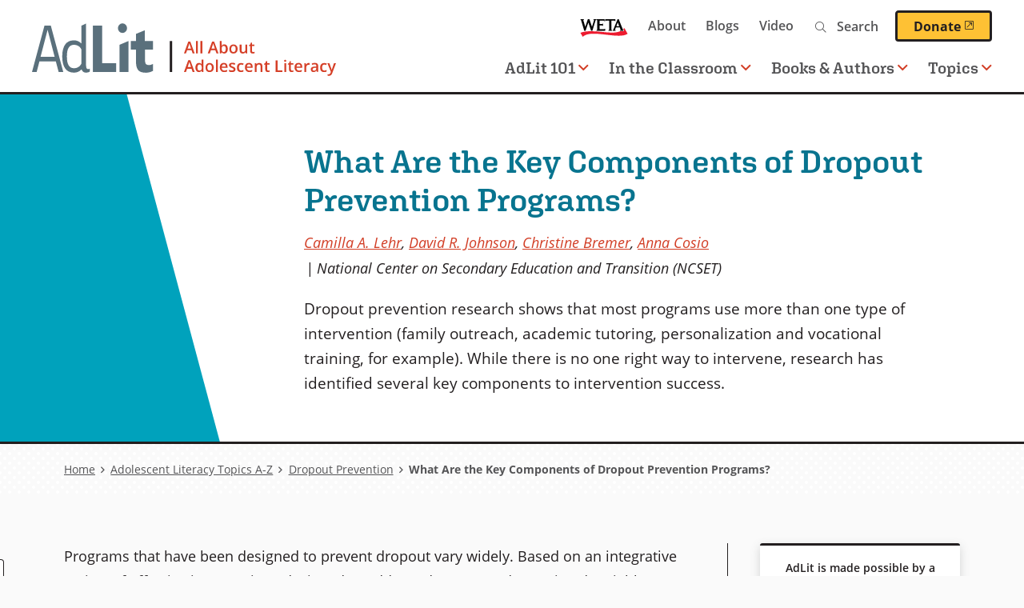

--- FILE ---
content_type: text/html; charset=UTF-8
request_url: https://www.adlit.org/topics/dropout-prevention/what-are-key-components-dropout-prevention-programs
body_size: 14542
content:

      
<!DOCTYPE html>
<html lang="en" dir="ltr" prefix="og: https://ogp.me/ns#">
  <head>
    <meta charset="utf-8" />
<script>(function(w,d,s,l,i){w[l]=w[l]||[];w[l].push({'gtm.start':
  new Date().getTime(),event:'gtm.js'});var f=d.getElementsByTagName(s)[0],
  j=d.createElement(s),dl=l!='dataLayer'?'&amp;l='+l:'';j.async=true;j.src=
  'https://www.googletagmanager.com/gtm.js?id='+i+dl;f.parentNode.insertBefore(j,f);
  })(window,document,'script','dataLayer','GTM-TPWWM22');</script>
<style>/* @see https://github.com/aFarkas/lazysizes#broken-image-symbol */.js img.lazyload:not([src]) { visibility: hidden; }/* @see https://github.com/aFarkas/lazysizes#automatically-setting-the-sizes-attribute */.js img.lazyloaded[data-sizes=auto] { display: block; width: 100%; }</style>
<meta name="description" content="Dropout prevention research shows that most programs use more than one type of intervention (family outreach, academic tutoring, personalization and vocational training, for example). While there is no one right way to intervene, research has identified several key components to intervention success." />
<meta name="keywords" content="dropout prevention, dropout interventions, stay-in-school programs" />
<link rel="canonical" href="https://www.adlit.org/topics/dropout-prevention/what-are-key-components-dropout-prevention-programs" />
<link rel="image_src" href="https://www.adlit.org/sites/default/files/2021-06/adlit-socialmedia.png" />
<meta property="og:site_name" content="AdLit" />
<meta property="og:type" content="article" />
<meta property="og:url" content="https://www.adlit.org/topics/dropout-prevention/what-are-key-components-dropout-prevention-programs" />
<meta property="og:title" content="What Are the Key Components of Dropout Prevention Programs?" />
<meta property="og:description" content="Dropout prevention research shows that most programs use more than one type of intervention (family outreach, academic tutoring, personalization and vocational training, for example). While there is no one right way to intervene, research has identified several key components to intervention success." />
<meta property="og:image" content="https://www.adlit.org/sites/default/files/2021-06/adlit-socialmedia.png" />
<meta property="og:image:url" content="https://www.adlit.org/sites/default/files/2021-06/adlit-socialmedia.png" />
<meta property="og:image:secure_url" content="https://www.adlit.org/sites/default/files/2021-06/adlit-socialmedia.png" />
<meta property="article:author" content="Camilla A. Lehr" />
<meta property="article:tag" content="Dropout Prevention" />
<meta name="twitter:card" content="summary_large_image" />
<meta name="twitter:description" content="Dropout prevention research shows that most programs use more than one type of intervention (family outreach, academic tutoring, personalization and vocational training, for example). While there is no one right way to intervene, research has identified several key components to intervention success." />
<meta name="twitter:site" content="@AdLit" />
<meta name="twitter:title" content="What Are the Key Components of Dropout Prevention Programs?" />
<meta name="twitter:image" content="https://www.adlit.org/sites/default/files/2021-06/adlit-socialmedia.png" />
<meta name="google-site-verification" content="-nCy0rjS9KHphu--SJ1lcrgT4KUBuP3gGnGE1e2J4fU" />
<meta name="Generator" content="Drupal 10 (https://www.drupal.org)" />
<meta name="MobileOptimized" content="width" />
<meta name="HandheldFriendly" content="true" />
<meta name="viewport" content="width=device-width, initial-scale=1.0" />
<script type='text/javascript'>
  var googletag = googletag || {};
  googletag.cmd = googletag.cmd || [];
  // Add a place to store the slot name variable.
  googletag.slots = googletag.slots || {};

  (function() {
    var useSSL = 'https:' == document.location.protocol;
    var src = (useSSL ? 'https:' : 'http:') +
      '//securepubads.g.doubleclick.net/tag/js/gpt.js';

    var gads = document.createElement('script');
    gads.async = true;
    gads.type = 'text/javascript';
    gads.src = src;
    var node = document.getElementsByTagName('script')[0];
    node.parentNode.insertBefore(gads, node);
    
  })();
</script>
<script type="text/javascript">
  googletag.cmd.push(function() {

        // Start by defining breakpoints for this ad.
      var mapping = googletag.sizeMapping()
              .addSize([1220, 300], [250, 250])
              .addSize([1024, 200], [200, 200])
              .addSize([840, 150], [250, 250])
              .addSize([768, 100], [200, 200])
              .addSize([0, 0], [300, 250])
            .build();
  
  googletag.slots["sidebar_1"] = googletag.defineSlot("/1001012/AdLit_300x250", [300, 250], "js-dfp-tag-sidebar_1")

    .addService(googletag.pubads())

  
  
  
        // Apply size mapping when there are breakpoints.
    .defineSizeMapping(mapping)
    ;

  });

</script>
<script type="text/javascript">
googletag.cmd.push(function() {

      googletag.pubads().enableAsyncRendering();
        googletag.pubads().enableSingleRequest();
        googletag.pubads().collapseEmptyDivs();
      
  googletag.enableServices();
});

</script>
<link rel="icon" href="/themes/custom/weta_adlit/favicon.ico" type="image/vnd.microsoft.icon" />
<link rel="alternate" hreflang="en" href="https://www.adlit.org/topics/dropout-prevention/what-are-key-components-dropout-prevention-programs" />

    <title>What Are the Key Components of Dropout Prevention Programs? | AdLit</title>
    <link rel="stylesheet" media="all" href="/sites/default/files/css/css_JQFDx3ysz0vgN_WBxjwvPF_IqKozYYYfwsXLumVKI-M.css?delta=0&amp;language=en&amp;theme=weta_adlit&amp;include=eJxljesOwiAMhV8I10ciZVTWrAKhJcrbi0vmTPz3nUvOCWRGzWtZGcXrho1z8qGblaygNmRqJ7yTxxx9ZP0w8DpjV7Fhalg3hdh6RVkuZ-m59iCsG0XXYvL0mkd5nszFXeHfOlpPMoQTfJISUG6rqtOhRg8IqORs1JIa3wd8yR19jMIGF_4MvAGVPFy6" />
<link rel="stylesheet" media="all" href="https://fonts.googleapis.com/css?family=Rubik:400,400i,500,500i,700,700i&amp;display=swap" />
<link rel="stylesheet" media="all" href="/sites/default/files/css/css_iYURg0kVMKB6irK2qlireMbTAVnlE7qZD31p_04u-0w.css?delta=2&amp;language=en&amp;theme=weta_adlit&amp;include=eJxljesOwiAMhV8I10ciZVTWrAKhJcrbi0vmTPz3nUvOCWRGzWtZGcXrho1z8qGblaygNmRqJ7yTxxx9ZP0w8DpjV7Fhalg3hdh6RVkuZ-m59iCsG0XXYvL0mkd5nszFXeHfOlpPMoQTfJISUG6rqtOhRg8IqORs1JIa3wd8yR19jMIGF_4MvAGVPFy6" />
<link rel="stylesheet" media="all" href="https://use.typekit.net/aag2oxv.css" />
<link rel="stylesheet" media="all" href="/sites/default/files/css/css_NdK1qnW5Rwd0w7ij2ptEs1c6W6-gom9IJOJQuaZXnNQ.css?delta=4&amp;language=en&amp;theme=weta_adlit&amp;include=eJxljesOwiAMhV8I10ciZVTWrAKhJcrbi0vmTPz3nUvOCWRGzWtZGcXrho1z8qGblaygNmRqJ7yTxxx9ZP0w8DpjV7Fhalg3hdh6RVkuZ-m59iCsG0XXYvL0mkd5nszFXeHfOlpPMoQTfJISUG6rqtOhRg8IqORs1JIa3wd8yR19jMIGF_4MvAGVPFy6" />

    <script src="/core/assets/vendor/modernizr/modernizr.min.js?v=3.11.7"></script>

    <link rel="icon" href="/themes/custom/weta_adlit/icon.svg" type="image/svg+xml">
    <link rel="apple-touch-icon" href="/themes/custom/weta_adlit/apple-touch-icon.png">
      </head>
  <body class="entitynodecanonical has-sidebar sidebar-right logged-out page--article">
        <a href="#main-content" class="visually-hidden focusable" id="skip-to-main">
      Skip to main content
    </a>
    <noscript><iframe src="https://www.googletagmanager.com/ns.html?id=GTM-TPWWM22" height="0" width="0"></iframe></noscript>
      <div class="dialog-off-canvas-main-canvas" data-off-canvas-main-canvas>
    
<div id="page">

  <header role="banner" class="header nav-top nav-down" id="header">
    <div id="header-main">
      <a id="logo" class="logo--main" name="Home" href="https://www.adlit.org/">
  <picture>
    <source srcset="/themes/custom/weta_adlit/logo.svg" media="print">
    <source srcset="/themes/custom/weta_adlit/logo-dark.svg" media="(prefers-color-scheme: dark)">
    <img src="/themes/custom/weta_adlit/logo.svg" alt="" />
  </picture>
  <span class="visually-hidden">Home</span>
</a>
<button id="toggle-search" class="toggle-search mobile-toggle" aria-controls="mainnavigation-ul secondarynavigation-ul" aria-expanded="false" aria-haspopup="menu">
  <i class="fal fa-search" aria-hidden="true"></i>
  <span class="menu-text">Search</span>
</button>
<button id="toggle-menu" class="toggle-menu mobile-toggle" aria-controls="mainnavigation-ul secondarynavigation-ul" aria-expanded="false" aria-haspopup="menu">
  <span class="bars">
    <span class="bar first"></span>
    <span class="bar middle"></span>
    <span class="bar last"></span>
  </span>
  <span class="menu-text">Menu</span>
</button>
      <div class="header-regions">
        

  <div class="header-top-region">
    <nav role="navigation" aria-labelledby="block-secondary-navigation-menu" id="block-secondary-navigation" class="block secondary-navigation">
            
  <h2 class="visually-hidden" id="block-secondary-navigation-menu">Secondary navigation</h2>
  

        
              <ul class="clearfix menu">
              <li>
        <a href="https://weta.org/" class="weta-link">WETA</a>
              </li>
          <li>
        <a href="/about" data-drupal-link-system-path="node/2223">About</a>
              </li>
          <li>
        <a href="/blogs" data-drupal-link-system-path="node/4276">Blogs</a>
              </li>
          <li>
        <a href="/video" data-drupal-link-system-path="video">Video</a>
              </li>
        </ul>
  


  </nav>
<div class="adlit-search block content-finder-search" data-drupal-selector="adlit-search" id="block-content-finder-search">
  
    
      <form action="/topics/dropout-prevention/what-are-key-components-dropout-prevention-programs" method="post" id="adlit-search" accept-charset="UTF-8">
  <div class="js-form-item form-item js-form-type-textfield form-item-search js-form-item-search">
  <div class="form-item-wrapper">
          <label for="edit-search" class="js-form-required form-required">Search</label>
                <input placeholder="Search" size="" data-drupal-selector="edit-search" type="text" id="edit-search" name="search" value="" maxlength="128" class="form-text required" required="required" aria-required="true" />

                  </div>
</div>
<input autocomplete="off" data-drupal-selector="form-r7vtoqw-gtlmy2ymabtyvxsyc8n3iepffgwfxb8-h8e" type="hidden" name="form_build_id" value="form-r7vTOqW-GtLMY2yMABtYvxSYC8n3iePFfGwfXb8_H8E" />
<input data-drupal-selector="edit-adlit-search" type="hidden" name="form_id" value="adlit_search" />
<div data-drupal-selector="edit-actions" class="form-actions js-form-wrapper form-wrapper" id="edit-actions"><input data-drupal-selector="edit-submit" type="submit" id="edit-submit" name="op" value="Search" class="button button--primary js-form-submit form-submit" />
</div>

</form>

  </div>
<div id="block-donatebutton" class="block donatebutton">
  
    
      



            <div class="field field-block-content label-hidden field-type-text_long"><a class="button--primary donate-button" href="https://give.weta.org/page/40025/donate/1?ea.tracking.id=adlit">Donate<span class="weta-external-link-icon"> (opens in a new window)</span></a></div>
      
  </div>

  </div>

        

  <div class="header-bottom-region">
    <nav role="navigation" aria-labelledby="block-main-navigation-menu" id="block-main-navigation" class="block main-navigation">
            
  <h2 class="visually-hidden" id="block-main-navigation-menu">Main navigation</h2>
  

        

        <ul data-region="header_bottom" class="clearfix menu" role="menubar">
  
                        
      <li class="menu-item has-children">
                  <a href="#" role="button" aria-haspopup="menu">AdLit 101<i class="far fa-angle-down" aria-hidden="true"></i></a>
        
                                                
                      <div class="menu--megamenu">
              
 <div class="layout-container clearfix">
            <div class="column megamenu__image">
        



            <div class="field field-megamenu-image label-hidden field-type-entity_reference">

<div class="image-card-image">
  
  



            <div class="field field-media-image label-hidden field-type-image">    <picture>
                  <source media="(min-width: 1024px)" type="image/jpeg" width="540" height="304" data-srcset="/sites/default/files/styles/card_image_desktop_large_1x/public/2023-02/HS%20lockers.jpg?itok=DolR__1y 1x, /sites/default/files/styles/card_image_desktop_large_2x/public/2023-02/HS%20lockers.jpg?itok=lMUNODlO 2x"/>
              <source media="(min-width: 768px) and (max-width: 1023px)" type="image/jpeg" width="780" height="439" data-srcset="/sites/default/files/styles/card_image_tablet_1x/public/2023-02/HS%20lockers.jpg?itok=CTgQLMq1 1x, /sites/default/files/styles/card_image_tablet_2x/public/2023-02/HS%20lockers.jpg?itok=nBBwZKMr 2x"/>
              <source media="(min-width: 480px) and (max-width: 767px)" type="image/jpeg" width="780" height="439" data-srcset="/sites/default/files/styles/card_image_tablet_1x/public/2023-02/HS%20lockers.jpg?itok=CTgQLMq1 1x, /sites/default/files/styles/card_image_tablet_2x/public/2023-02/HS%20lockers.jpg?itok=nBBwZKMr 2x"/>
              <source media="(max-width: 479px)" type="image/jpeg" width="440" height="248" data-srcset="/sites/default/files/styles/card_image_mobile_1x/public/2023-02/HS%20lockers.jpg?itok=h6NtQ-kd 1x, /sites/default/files/styles/card_image_mobile_2x/public/2023-02/HS%20lockers.jpg?itok=AHrGC8n5 2x"/>
                  <img loading="eager" width="440" height="248" alt="blue lockers opened to reveal items from various academic disciplines" class="lazyload" data-src="/sites/default/files/styles/card_image_mobile_1x/public/2023-02/HS%20lockers.jpg?itok=h6NtQ-kd" />

  </picture>

</div>
      
</div>
</div>
      
      </div>
              <div class="column megamenu__text">
        



            <div class="field field-megamenu-text label-hidden field-type-text_long"><h2>AdLit 101</h2>

<p>What&#8217;s being done to improve the teaching of reading and writing in our secondary schools? And what can&nbsp;you&nbsp;do to teach reading and writing more effectively in your classroom? Learn more about the state of adolescent literacy, get practical advice on teaching reading and writing, and browse the library of research, reports, and guides.&nbsp;</p>

<p><a class="button--primary" data-entity-substitution="canonical" data-entity-type="node" data-entity-uuid="4a3fef92-5866-42b7-a90c-bdffaa318bba" href="/adlit-101-overview">AdLit 101 Overview</a></p></div>
      
      </div>
        <div class="column megamenu__links">
      
    <ul class="menu menu-level-1">

            
      <li class="desktop-small menu-item no-children" role="menuitem">
        <a href="/adlit-101-overview" class="desktop-small menu-item no-children" role="menuitem" data-drupal-link-system-path="node/5705">AdLit 101 Overview</a>

                                                          
 <div class="layout-container clearfix">
  		
	  </div>

              </li>
                
      <li class="menu-item no-children" role="menuitem">
        <a href="/adlit-101-overview/big-picture-adolescent-literacy" class="menu-item no-children" role="menuitem" data-drupal-link-system-path="node/5706">The Big Picture of Adolescent Literacy</a>

                                                          
 <div class="layout-container clearfix">
  		
	  </div>

              </li>
                
      <li class="menu-item no-children" role="menuitem">
        <a href="/adlit-101-overview/motivating-adolescent-learners" class="menu-item no-children" role="menuitem" data-drupal-link-system-path="node/5865">Motivating Adolescent Learners</a>

                                                          
 <div class="layout-container clearfix">
  		
	  </div>

              </li>
                
      <li class="menu-item menu-item--collapsed no-children" role="menuitem">
        <a href="/adlit-101-overview/essentials-adolescent-literacy-instruction" class="menu-item menu-item--collapsed no-children" role="menuitem" data-drupal-link-system-path="node/5941">Essentials of Literacy Instruction</a>

                                                          
 <div class="layout-container clearfix">
  		
	  </div>

              </li>
                
      <li class="menu-item no-children" role="menuitem">
        <a href="/adlit-101-overview/literacy-content-areas" class="menu-item no-children" role="menuitem" data-drupal-link-system-path="node/6076">Literacy in the Content Areas</a>

                                                          
 <div class="layout-container clearfix">
  		
	  </div>

              </li>
                
      <li class="menu-item no-children" role="menuitem">
        <a href="/adlit-101-overview/middle-grade-and-young-adult-literature" class="menu-item no-children" role="menuitem" data-drupal-link-system-path="node/5886">Middle Grade and Young Adult Literature</a>

                                                          
 <div class="layout-container clearfix">
  		
	  </div>

              </li>
                
      <li class="menu-item no-children" role="menuitem">
        <a href="/adlit-101-overview/adolescent-literacy-interventions" class="menu-item no-children" role="menuitem" data-drupal-link-system-path="node/6104">Adolescent Literacy Interventions</a>

                                                          
 <div class="layout-container clearfix">
  		
	  </div>

              </li>
        </ul>



    </div>
	  </div>

            </div>
                        </li>
    
                        
      <li class="menu-item has-children">
                  <a href="#" role="button" aria-haspopup="menu">In the Classroom<i class="far fa-angle-down" aria-hidden="true"></i></a>
        
                                                
                      <div class="menu--megamenu">
              
 <div class="layout-container clearfix">
            <div class="column megamenu__image">
        



            <div class="field field-megamenu-image label-hidden field-type-entity_reference">

<div class="image-card-image">
  
  



            <div class="field field-media-image label-hidden field-type-image">    <picture>
                  <source media="(min-width: 1024px)" type="image/jpeg" width="540" height="304" data-srcset="/sites/default/files/styles/card_image_desktop_large_1x/public/2021-06/in-the-classroom.jpg?itok=9tVsiF9L 1x, /sites/default/files/styles/card_image_desktop_large_2x/public/2021-06/in-the-classroom.jpg?itok=fDsCWhpD 2x"/>
              <source media="(min-width: 768px) and (max-width: 1023px)" type="image/jpeg" width="780" height="439" data-srcset="/sites/default/files/styles/card_image_tablet_1x/public/2021-06/in-the-classroom.jpg?itok=ItSXBGYD 1x, /sites/default/files/styles/card_image_tablet_2x/public/2021-06/in-the-classroom.jpg?itok=J5ZEP_Re 2x"/>
              <source media="(min-width: 480px) and (max-width: 767px)" type="image/jpeg" width="780" height="439" data-srcset="/sites/default/files/styles/card_image_tablet_1x/public/2021-06/in-the-classroom.jpg?itok=ItSXBGYD 1x, /sites/default/files/styles/card_image_tablet_2x/public/2021-06/in-the-classroom.jpg?itok=J5ZEP_Re 2x"/>
              <source media="(max-width: 479px)" type="image/jpeg" width="440" height="248" data-srcset="/sites/default/files/styles/card_image_mobile_1x/public/2021-06/in-the-classroom.jpg?itok=uaguF3S1 1x, /sites/default/files/styles/card_image_mobile_2x/public/2021-06/in-the-classroom.jpg?itok=qzyz1_aC 2x"/>
                  <img loading="eager" width="440" height="248" alt="Multicultural group of middle school kids in class discussing project" class="lazyload" data-src="/sites/default/files/styles/card_image_mobile_1x/public/2021-06/in-the-classroom.jpg?itok=uaguF3S1" />

  </picture>

</div>
      
</div>
</div>
      
      </div>
              <div class="column megamenu__text">
        



            <div class="field field-megamenu-text label-hidden field-type-text_long"><h2>In the Classroom</h2>

<p>Find multimedia resources to help you improve teaching and learning in your classrooms — including a classroom strategy library, video modules demonstrating effective practices, professional development webcasts, and more.</p>

<p><a class="button--primary" href="/node/3537">In the Classroom Overview</a></p></div>
      
      </div>
        <div class="column megamenu__links">
      
    <ul class="menu menu-level-1">

            
      <li class="menu-item no-children" role="menuitem">
        <a href="/in-the-classroom/accelerated-learning" class="menu-item no-children" role="menuitem" data-drupal-link-system-path="node/6361">Accelerated Learning</a>

                                                          
 <div class="layout-container clearfix">
  		
	  </div>

              </li>
                
      <li class="desktop-small menu-item no-children" role="menuitem">
        <a href="/in-the-classroom" class="desktop-small menu-item no-children" role="menuitem" data-drupal-link-system-path="node/3537">In the Classroom Overview</a>

                                                          
 <div class="layout-container clearfix">
  		
	  </div>

              </li>
                
      <li class="menu-item no-children" role="menuitem">
        <a href="/in-the-classroom/strategies" class="menu-item no-children" role="menuitem" data-drupal-link-system-path="node/3068">Reading and Writing Strategies</a>

                                                          
 <div class="layout-container clearfix">
  		
	  </div>

              </li>
                
      <li class="menu-item no-children" role="menuitem">
        <a href="/in-the-classroom/teaching-english-language-learners" class="menu-item no-children" role="menuitem" data-drupal-link-system-path="node/4679">Teaching English Language Learners</a>

                                                          
 <div class="layout-container clearfix">
  		
	  </div>

              </li>
                
      <li class="menu-item no-children" role="menuitem">
        <a href="/in-the-classroom/real-world-history" class="menu-item no-children" role="menuitem" data-drupal-link-system-path="node/4535">Real World History</a>

                                                          
 <div class="layout-container clearfix">
  		
	  </div>

              </li>
                
      <li class="menu-item menu-item--collapsed no-children" role="menuitem">
        <a href="/in-the-classroom/professional-development-webcasts" class="menu-item menu-item--collapsed no-children" role="menuitem" data-drupal-link-system-path="node/4254">Professional Development Webcasts</a>

                                                          
 <div class="layout-container clearfix">
  		
	  </div>

              </li>
                
      <li class="menu-item menu-item--collapsed no-children" role="menuitem">
        <a href="/in-the-classroom/unlocking-past" class="menu-item menu-item--collapsed no-children" role="menuitem" data-drupal-link-system-path="node/4233">Unlocking the Past</a>

                                                          
 <div class="layout-container clearfix">
  		
	  </div>

              </li>
                
      <li class="menu-item no-children" role="menuitem">
        <a href="/ask-the-experts" class="menu-item no-children" role="menuitem" data-drupal-link-system-path="node/3069">Expert Q&amp;A</a>

                                                          
 <div class="layout-container clearfix">
  		
	  </div>

              </li>
                
      <li class="menu-item menu-item--collapsed no-children" role="menuitem">
        <a href="/in-the-classroom/teaching-text-sets" class="menu-item menu-item--collapsed no-children" role="menuitem" data-drupal-link-system-path="node/6133">Teaching With Text Sets</a>

                                                          
 <div class="layout-container clearfix">
  		
	  </div>

              </li>
        </ul>



    </div>
	  </div>

            </div>
                        </li>
    
                        
      <li class="menu-item has-children">
                  <a href="#" role="button" aria-haspopup="menu">Books & Authors<i class="far fa-angle-down" aria-hidden="true"></i></a>
        
                                                
                      <div class="menu--megamenu">
              
 <div class="layout-container clearfix">
            <div class="column megamenu__image">
        



            <div class="field field-megamenu-image label-hidden field-type-entity_reference">

<div class="image-card-image">
  
  



            <div class="field field-media-image label-hidden field-type-image">    <picture>
                  <source media="(min-width: 1024px)" type="image/jpeg" width="540" height="304" data-srcset="/sites/default/files/styles/card_image_desktop_large_1x/public/2021-06/l2-books-and-authors-2.jpg?itok=YByLhIYP 1x, /sites/default/files/styles/card_image_desktop_large_2x/public/2021-06/l2-books-and-authors-2.jpg?itok=ygr9bBcv 2x"/>
              <source media="(min-width: 768px) and (max-width: 1023px)" type="image/jpeg" width="780" height="439" data-srcset="/sites/default/files/styles/card_image_tablet_1x/public/2021-06/l2-books-and-authors-2.jpg?itok=JdWbYFJc 1x, /sites/default/files/styles/card_image_tablet_2x/public/2021-06/l2-books-and-authors-2.jpg?itok=sanoS59T 2x"/>
              <source media="(min-width: 480px) and (max-width: 767px)" type="image/jpeg" width="780" height="439" data-srcset="/sites/default/files/styles/card_image_tablet_1x/public/2021-06/l2-books-and-authors-2.jpg?itok=JdWbYFJc 1x, /sites/default/files/styles/card_image_tablet_2x/public/2021-06/l2-books-and-authors-2.jpg?itok=sanoS59T 2x"/>
              <source media="(max-width: 479px)" type="image/jpeg" width="440" height="248" data-srcset="/sites/default/files/styles/card_image_mobile_1x/public/2021-06/l2-books-and-authors-2.jpg?itok=xV1Z0Bqi 1x, /sites/default/files/styles/card_image_mobile_2x/public/2021-06/l2-books-and-authors-2.jpg?itok=-nwTuVP8 2x"/>
                  <img loading="eager" width="440" height="248" alt="Mixed race high school girl laying on floor of library reading graphic novels" class="lazyload" data-src="/sites/default/files/styles/card_image_mobile_1x/public/2021-06/l2-books-and-authors-2.jpg?itok=xV1Z0Bqi" />

  </picture>

</div>
      
</div>
</div>
      
      </div>
              <div class="column megamenu__text">
        



            <div class="field field-megamenu-text label-hidden field-type-text_long"><h2>Books &amp; Authors</h2>

<p>Here you can find diverse fiction and nonfiction books, meet some of your favorite middle-grade and YA authors, dig into our book discussion guides, or explore our step-by-step author study toolkit.</p>

<p><a class="button--primary" href="/node/3549">Books &amp; Authors Overview</a></p>
</div>
      
      </div>
        <div class="column megamenu__links">
      
    <ul class="menu menu-level-1">

            
      <li class="desktop-small menu-item no-children" role="menuitem">
        <a href="/books-and-authors" class="desktop-small menu-item no-children" role="menuitem" data-drupal-link-system-path="node/3549">Books &amp; Authors Overview</a>

                                                          
 <div class="layout-container clearfix">
  		
	  </div>

              </li>
                
      <li class="menu-item no-children" role="menuitem">
        <a href="/books-and-authors/video-interviews-middle-grade-and-ya-authors" class="menu-item no-children" role="menuitem" data-drupal-link-system-path="node/3558">Author Interviews</a>

                                                          
 <div class="layout-container clearfix">
  		
	  </div>

              </li>
                
      <li class="menu-item no-children" role="menuitem">
        <a href="/books-and-authors/books" class="menu-item no-children" role="menuitem" data-drupal-link-system-path="books-and-authors/books">Book Finder</a>

                                                          
 <div class="layout-container clearfix">
  		
	  </div>

              </li>
                
      <li class="menu-item no-children" role="menuitem">
        <a href="/books-and-authors/diverse-books-project" class="menu-item no-children" role="menuitem" data-drupal-link-system-path="node/3557">Diverse Books Project</a>

                                                          
 <div class="layout-container clearfix">
  		
	  </div>

              </li>
                
      <li class="menu-item no-children" role="menuitem">
        <a href="/books-and-authors/booklists" class="menu-item no-children" role="menuitem" data-drupal-link-system-path="node/3561">Themed Booklists</a>

                                                          
 <div class="layout-container clearfix">
  		
	  </div>

              </li>
                
      <li class="menu-item menu-item--collapsed no-children" role="menuitem">
        <a href="/books-and-authors/author-study-toolkit" class="menu-item menu-item--collapsed no-children" role="menuitem" data-drupal-link-system-path="node/3560">Author Study Toolkit</a>

                                                          
 <div class="layout-container clearfix">
  		
	  </div>

              </li>
                
      <li class="menu-item no-children" role="menuitem">
        <a href="/books-and-authors/walter-dean-myers-second-chance-initiative" class="menu-item no-children" role="menuitem" data-drupal-link-system-path="node/4234">Walter Dean Myers&#039; Second Chance Initiative</a>

                                                          
 <div class="layout-container clearfix">
  		
	  </div>

              </li>
                
      <li class="menu-item no-children" role="menuitem">
        <a href="/books-and-authors/reading-discussion-guides" class="menu-item no-children" role="menuitem" data-drupal-link-system-path="node/4364">Reading Discussion Guides</a>

                                                          
 <div class="layout-container clearfix">
  		
	  </div>

              </li>
                
      <li class="menu-item no-children" role="menuitem">
        <a href="/books-and-authors/book-awards" class="menu-item no-children" role="menuitem" data-drupal-link-system-path="node/4772">Book Awards</a>

                                                          
 <div class="layout-container clearfix">
  		
	  </div>

              </li>
                
      <li class="menu-item no-children" role="menuitem">
        <a href="/books-and-authors/adlit" title="Uplifting quotes from middle grade and young adult literature" class="menu-item no-children" role="menuitem" data-drupal-link-system-path="node/6343">Up With AdLit</a>

                                                          
 <div class="layout-container clearfix">
  		
	  </div>

              </li>
        </ul>



    </div>
	  </div>

            </div>
                        </li>
    
                        
      <li class="menu-item has-children">
                  <a href="#" role="button" aria-haspopup="menu">Topics<i class="far fa-angle-down" aria-hidden="true"></i></a>
        
                                                
                      <div class="menu--megamenu">
              
 <div class="layout-container clearfix">
            <div class="column megamenu__image">
        



            <div class="field field-megamenu-image label-hidden field-type-entity_reference">

<div class="image-card-image">
  
  



            <div class="field field-media-image label-hidden field-type-image">    <picture>
                  <source media="(min-width: 1024px)" type="image/jpeg" width="540" height="304" data-srcset="/sites/default/files/styles/card_image_desktop_large_1x/public/2021-07/hs-multicultural-tech.jpg?itok=M62uMRmO 1x, /sites/default/files/styles/card_image_desktop_large_2x/public/2021-07/hs-multicultural-tech.jpg?itok=bWnSn6Vy 2x"/>
              <source media="(min-width: 768px) and (max-width: 1023px)" type="image/jpeg" width="780" height="439" data-srcset="/sites/default/files/styles/card_image_tablet_1x/public/2021-07/hs-multicultural-tech.jpg?itok=Wg2LWRUs 1x, /sites/default/files/styles/card_image_tablet_2x/public/2021-07/hs-multicultural-tech.jpg?itok=DAcYS99h 2x"/>
              <source media="(min-width: 480px) and (max-width: 767px)" type="image/jpeg" width="780" height="439" data-srcset="/sites/default/files/styles/card_image_tablet_1x/public/2021-07/hs-multicultural-tech.jpg?itok=Wg2LWRUs 1x, /sites/default/files/styles/card_image_tablet_2x/public/2021-07/hs-multicultural-tech.jpg?itok=DAcYS99h 2x"/>
              <source media="(max-width: 479px)" type="image/jpeg" width="440" height="248" data-srcset="/sites/default/files/styles/card_image_mobile_1x/public/2021-07/hs-multicultural-tech.jpg?itok=OuUs3WQ0 1x, /sites/default/files/styles/card_image_mobile_2x/public/2021-07/hs-multicultural-tech.jpg?itok=y7jG8nEs 2x"/>
                  <img loading="eager" width="440" height="248" alt="Three multicultural high school students using laptops for class project" class="lazyload" data-src="/sites/default/files/styles/card_image_mobile_1x/public/2021-07/hs-multicultural-tech.jpg?itok=OuUs3WQ0" />

  </picture>

</div>
      
</div>
</div>
      
      </div>
              <div class="column megamenu__text">
        



            <div class="field field-megamenu-text label-hidden field-type-text_long"><h2>Topics A-Z</h2>

<p>Find articles, expert Q&amp;A, video, research and reports, and additional resources&nbsp;that provide research-based information for educators, families, and others who want to help young people become better readers and writers.&nbsp;</p>

<p><a class="button--primary" href="/node/3080">See All Topics</a></p></div>
      
      </div>
        <div class="column megamenu__links">
      
    <ul class="menu menu-level-1">

            
      <li class="menu-item no-children" role="menuitem">
        <a href="/autism-spectrum-disorder-asd" title="Learn about autism and adolescent learners" class="menu-item no-children" role="menuitem">Autism Spectrum Disorder (ASD)</a>

                                                          
 <div class="layout-container clearfix">
  		
	  </div>

              </li>
                
      <li class="menu-item no-children" role="menuitem">
        <a href="/topic/ready-college" class="menu-item no-children" role="menuitem">College Readiness</a>

                                                          
 <div class="layout-container clearfix">
  		
	  </div>

              </li>
                
      <li class="menu-item no-children" role="menuitem">
        <a href="/topic/comprehension" class="menu-item no-children" role="menuitem">Comprehension</a>

                                                          
 <div class="layout-container clearfix">
  		
	  </div>

              </li>
                
      <li class="menu-item no-children" role="menuitem">
        <a href="/topic/content-area-literacy" class="menu-item no-children" role="menuitem">Content-Area Literacy</a>

                                                          
 <div class="layout-container clearfix">
  		
	  </div>

              </li>
                
      <li class="menu-item no-children" role="menuitem">
        <a href="/topic/english-language-learners" class="menu-item no-children" role="menuitem">English Language Learners</a>

                                                          
 <div class="layout-container clearfix">
  		
	  </div>

              </li>
                
      <li class="menu-item no-children" role="menuitem">
        <a href="/topic/fluency" class="menu-item no-children" role="menuitem">Fluency</a>

                                                          
 <div class="layout-container clearfix">
  		
	  </div>

              </li>
                
      <li class="menu-item no-children" role="menuitem">
        <a href="/topic/motivation-engagement" class="menu-item no-children" role="menuitem">Motivation and Engagement</a>

                                                          
 <div class="layout-container clearfix">
  		
	  </div>

              </li>
                
      <li class="menu-item no-children" role="menuitem">
        <a href="/topic/phonics-word-study-decoding" class="menu-item no-children" role="menuitem">Phonics, Word Study and Decoding</a>

                                                          
 <div class="layout-container clearfix">
  		
	  </div>

              </li>
                
      <li class="menu-item menu-item--collapsed no-children" role="menuitem">
        <a href="/trauma-and-teaching" class="menu-item menu-item--collapsed no-children" role="menuitem" data-drupal-link-system-path="node/6001">Trauma and Teaching</a>

                                                          
 <div class="layout-container clearfix">
  		
	  </div>

              </li>
                
      <li class="menu-item no-children" role="menuitem">
        <a href="/topic/vocabulary" class="menu-item no-children" role="menuitem">Vocabulary</a>

                                                          
 <div class="layout-container clearfix">
  		
	  </div>

              </li>
                
      <li class="menu-item no-children" role="menuitem">
        <a href="/topic/writing" class="menu-item no-children" role="menuitem">Writing</a>

                                                          
 <div class="layout-container clearfix">
  		
	  </div>

              </li>
                
      <li class="desktop-small menu-item no-children" role="menuitem">
        <a href="/topics" class="desktop-small menu-item no-children" role="menuitem" data-drupal-link-system-path="node/3080">See All Topics</a>

                                                          
 <div class="layout-container clearfix">
  		
	  </div>

              </li>
        </ul>



    </div>
	  </div>

            </div>
                        </li>
    
    </ul>
  



  </nav>

  </div>

      </div>
    </div>
  </header>

  

  <div class="hero-region">
    <div id="block-currententity" class="block currententity">
  
    
      



<article  class="angled primary-color article display-hero no-image">
  <div class="layout-container">
    
    <div class="hero-intro">
            <h1><span>What Are the Key Components of Dropout Prevention Programs?</span>
</h1>
      <div class="hero-credits credits">
        



      <div class="field field-article-author label-hidden field-type-entity_reference">
              <span class="field-content"><a href="/profile/camilla-lehr" hreflang="en">Camilla A. Lehr</a></span>,              <span class="field-content"><a href="/profile/david-r-johnson" hreflang="en">David R. Johnson</a></span>,              <span class="field-content"><a href="/profile/christine-bremer" hreflang="en">Christine Bremer</a></span>,              <span class="field-content"><a href="/profile/anna-cosio" hreflang="en">Anna Cosio</a></span>          </div>
  
        



            <div class="field field-article-publisher label-hidden field-type-string">National Center on Secondary Education and Transition (NCSET)</div>
      
      </div>
      <div class="hero-text">
        



            <div class="field field-teaser-text label-hidden field-type-text_long">Dropout prevention research shows that most programs use more than one type of intervention (family outreach, academic tutoring, personalization and vocational training, for example). While there is no one right way to intervene, research has identified several key components to intervention success.</div>
      
      </div>
    </div>
  </div>

</article>

  </div>
<div id="block-weta-adlit-breadcrumbs" class="block weta-adlit-breadcrumbs">
  
    
        <nav role="navigation" aria-labelledby="system-breadcrumb" class="breadcrumb">
    <h2 id="system-breadcrumb" class="visually-hidden">Breadcrumb</h2>
    <ol>
          <li>
                  <a href="/">Home</a>
              </li>
          <li>
                  <a href="/topics">Adolescent Literacy Topics A-Z</a>
              </li>
          <li>
                  <a href="/topics/dropout-prevention">Dropout Prevention</a>
              </li>
          <li>
                  What Are the Key Components of Dropout Prevention Programs?
              </li>
        </ol>
  </nav>

  </div>

  </div>

  


  

  <div class="help-region">
    <div data-drupal-messages-fallback class="hidden"></div>

  </div>


  <div class="main">
    <main role="main">
      <a id="main-content" tabindex="-1"></a>
      
      <div class="main-content">
        

  <div class="content-region">
    <div id="block-weta-adlit-content--2" class="block weta-adlit-content--2">
  
    
      


<article  class="has-share-buttons article display-full node">
  
    

  
  <div>
    



      <div class="field field-content label-hidden field-type-entity_reference_revisions">
              <div class="field-content">

  


  <div class="paragraph-text display-default">
    
                



            <div class="field field-text label-hidden field-type-text_long"><p>Programs that have been designed to prevent dropout vary widely. Based on an integrative review of effective interventions designed to address dropout (and associated variables) described in the professional literature, Lehr et al. (2003) found that most of these interventions could be categorized according to the following types. </p>
<ul><li> Personal/affective (e.g., retreats designed to enhance self-esteem, regularly scheduled classroom-based discussion, individual counseling, participation in an interpersonal relations class);</li>
  <li>Academic (e.g., provision of special academic courses, individualized methods of instruction, tutoring);</li>
  <li> Family outreach (e.g., strategies that include increased feedback to parents or home visits);</li>
  <li> School structure (e.g., implementation of school within a school, re-definition of the role of the homeroom teacher, reducing class size, creation of an alternative school); and</li>
  <li> Work related (e.g., vocational training, participation in volunteer or service programs).</li>
</ul><p> The majority of the interventions (71%) included a personal/affective focus. Nearly half (49%) included an academic focus. Most of the intervention programs (73%) included more than one type of intervention. These findings and other research suggest that preventing dropout can be achieved in a variety of ways. Given the vast array of program types, it becomes clear that there is not one right way to intervene. Rather than searching for the perfect program, identification of components that facilitate the effectiveness of interventions may prove to be a more valuable endeavor. Identification of these key components may help to guide the development of interventions, improve the likelihood of successful implementation, and serve as a useful framework for evaluating outcomes. </p>
<p>Researchers note that several components appear to be key to intervention success. Lists of critical components have been generated based on experience, literature syntheses, descriptive retrospective analyses of program implementation, and data-based approaches. However, these components require continued research and systematic implementation to determine the extent to which empirical data accumulates supporting them as essential intervention components (Dynarski, 2001; Lehr et al., 2003). Below you will find the key components from several highly regarded sources and shows a significant amount of overlap. The extent to which interventions include these components in their design should be carefully considered.</p>

<div>
<h2>Key components of interventions designed to decrease dropouts/increase school completion</h2>

<h3>Dynarski (2001)</h3>
<p>The following are based on findings from an evaluation of 20 programs funded by the School Dropout Demonstration Assistance Program:</p>
<ul><li> Creating small schools with smaller class sizes;</li>
    <li> Allowing teachers to know students better (building relationships, enhanced communication);</li>
    <li> Provision of individual assistance (academic and behavioral);</li>
    <li> Focus on helping students address personal and family issues through counseling and access to social services; and</li>
    <li>Oriented toward assisting students in efforts to obtain GED certificates.</li>
  </ul><h3>Fashola &amp; Slavin (1998)</h3>
<p>Based on a review of six dropout prevention and college attendance programs for students placed at risk.</p>
<ul><li> Incorporating personalization by creating meaningful personal bonds between students and teachers and among students;</li>
  <li> Connecting students to an attainable future;</li>
  <li> Providing some form of academic assistance to help students perform well in their coursework; and</li>
  <li> Recognizing the importance of families in the school success of their children’s achievement and school completion.</li>
  </ul><h3>Hayward &amp; Tallmadge (1995)</h3>
<p>Based on evaluation of dropout prevention and reentry projects in vocational education funded under the Cooperative Demonstration Program (CDP) of the Carl D. Perkins Vocational Education Act.</p>
<ul><li> Smaller, more personal environment;</li>
  <li> Vocational education that has an occupational concentration; </li>
  <li>A formal counseling component that incorporates attention to personal issues along with career counseling and life-skills instruction;</li>
  <li> Formal, ongoing coordination of the academic and vocational components of participants’ high school programs;</li>
  <li> A structured environment that includes clear and equitably enforced behavioral expectations; and</li>
  <li> Personal, supportive attention from adults, through mentoring or other strategies. </li>
  </ul><h3>McPartland (1994)</h3>
<p>Based on review of dropout prevention programs and interview data from students who dropped out of school.</p>
<ul><li> Providing opportunities for success in schoolwork (e.g., intensive reading instruction in early grades, tutoring, curriculum modification to increase relevance);</li>
  <li> Creating a caring and supportive environment (e.g., use of adult mentors, expanding role of homeroom teachers, organizing extracurricular activities);</li>
  <li> Communicating the relevance of education to future endeavors (e.g., offering vocational and career counseling, flexible scheduling, and work-study programs); and</li>
  <li> Helping students with personal problems (e.g., on-site health care, availability of individual and group counseling).</li>
  </ul><h3>Schargel &amp; Smink (2001)</h3>
<p>Based on a body of work and program database generated by the National Dropout Prevention Center.</p>
<ul><li> <strong>Early intervention</strong> includes comprehensive family involvement, early childhood education, and strong reading and writing programs.</li>
  <li> <strong>Basic core strategies</strong> promote opportunities for the student to form bonding relationships and include mentoring/tutoring, <span class="glossary-term" title="Structured programs in which students participate in the civic and political life of their community, which enhances the students’ academic success, social behaviors, leadership skills, and community awareness.">service learning</span>, alternative schooling, and out-of-school enhancement programs.</li>
  <li> <strong>Making the most of instruction</strong> includes providing opportunities for professional development, exploring diverse learning styles, using technology to deliver instruction, and providing individualized learning.</li>
  <li> <strong>Making the most of wider communities</strong> includes linking with the wider community through systemic renewal, community collaboration, career education and school-to-work programs, and conflict resolution and violence prevention programs to enhance effective interpersonal skills.</li>
  </ul><h3>Thurlow, Christenson, Sinclair, Evelo, &amp; Thornton (1995)</h3>
<p>Based on identification of key components across three interventions designed to increase engagement and school completion for middle school youth with learning and emotional/behavioral disabilities funded by the Office of Special Education Programs. </p>
<ul><li> <strong>Persistence plus</strong> (persistence in maintaining a focus on student educational progress and engagement with school; continuity in recognizing and attending to student needs across years via a person connected with the student; consistency in delivery of a message across adults—do the work, attend classes, be on time, express frustration in a constructive manner, stay in school);</li>
  <li> <strong>Monitoring</strong> (target the occurrence of risk behaviors, regularly collect data and measure effects of timely interventions);</li>
  <li> <strong>Relationships</strong> (building a variety of relationships to strengthen student success in school; adult-student, as well as home-school-community);</li>
  <li><strong> Affiliation</strong> (fostering students’ connections to school and sense of belonging to the community of students and staff); and</li>
  <li> <strong>Problem-solving skills</strong> (developing capacity of students to solve problems and enhancing skills to meet the demands of the school environment).</li>
</ul></div></div>
      
          </div>
</div>
          </div>
  
<div  class="share sticky-on-scroll">
    

<div style="display: none"><link rel="preload" href="/modules/contrib/better_social_sharing_buttons/assets/dist/sprites/social-icons--no-color.svg" as="image" type="image/svg+xml" crossorigin="anonymous" /></div>

<div class="social-sharing-buttons">
                <a href="https://www.facebook.com/sharer/sharer.php?u=https://www.adlit.org/topics/dropout-prevention/what-are-key-components-dropout-prevention-programs&amp;title=What%20Are%20the%20Key%20Components%20of%20Dropout%20Prevention%20Programs%3F" target="_blank" title="Share to Facebook" aria-label="Share to Facebook" class="social-sharing-buttons-button share-facebook" rel="noopener">
            <svg aria-hidden="true" width="16px" height="16px" style="border-radius:0px;">
                <use href="/modules/contrib/better_social_sharing_buttons/assets/dist/sprites/social-icons--no-color.svg#facebook" />
            </svg>
        </a>
    
                <a href="https://twitter.com/intent/tweet?text=What%20Are%20the%20Key%20Components%20of%20Dropout%20Prevention%20Programs%3F+https://www.adlit.org/topics/dropout-prevention/what-are-key-components-dropout-prevention-programs" target="_blank" title="Share to X" aria-label="Share to X" class="social-sharing-buttons-button share-x" rel="noopener">
            <svg aria-hidden="true" width="16px" height="16px" style="border-radius:0px;">
                <use href="/modules/contrib/better_social_sharing_buttons/assets/dist/sprites/social-icons--no-color.svg#x" />
            </svg>
        </a>
    
        
        
        
        
    
    
        
        
        
        
                <a href="/cdn-cgi/l/email-protection#[base64]" title="Share to Email" aria-label="Share to Email" class="social-sharing-buttons-button share-email" target="_blank" rel="noopener">
            <svg aria-hidden="true" width="16px" height="16px" style="border-radius:0px;">
                <use href="/modules/contrib/better_social_sharing_buttons/assets/dist/sprites/social-icons--no-color.svg#email" />
            </svg>
        </a>
    
        
    </div>
<h2 class="share-cta"><span class="text">Liked it? Share it!</span><span class="graphic"><span class="arrow"></span><span class="line left"></span><span class="line right"></span></span></h2><div class="vote-widget-wrapper">
  <div class="vote-widget vote-widget--like-and-dislike">
          <div class="vote-like type-node" id="like-container-node-3322">
        <a  data-entity-id="3322" data-entity-type="node" tabindex="0" role="button">Like</a>
        <span class="count">14</span>
      </div>
          <div class="vote-dislike type-node" id="dislike-container-node-3322">
        <a  data-entity-id="3322" data-entity-type="node" class="disable-status" tabindex="0" role="button">Dislike</a>
        <span class="count">0</span>
      </div>
      </div>
</div>

  </div>
<div  class="article-bottom node-bottom">
    



            <div class="field field-article-citation label-hidden field-type-text_long">Excerpted from Lehr, C.A., Johnson, D.R., Bremer, C.D., Cosio, A., and Thompson, M. (2004). Increasing Rates of School Completion: Moving From Policy and Research to Practice. Minneapolis, MN: National Center on Secondary Education and Transition.</div>
      



  <div class="field field-article-source label-above field-type-string">
    <div class="field-label">Source</div>

              <div class="field-content">http://www.ncset.org/publications/essentialtools/dropout/part1.5.asp</div>
          </div>

  </div>
  </div>
</article>

  </div>

  </div>

      </div>
              <aside class="sidebar right">
          

  <div class="sidebar-region">
    <div id="block-nea-sidebar-credit" class="block nea-sidebar-credit">
  
    
      



            <div class="field field-block-content label-hidden field-type-text_long"><p class="nea-text">AdLit is made possible by a generous grant from</p>

<p class="nea-image"><a href="https://www.nea.org/" target="_blank"><img class="lazyload" alt="National Education Association (NEA)" data-entity-type="" data-entity-uuid="" src="/sites/default/files/2021-04/NEA-logoBlueRGB.png" /></a></p>
</div>
      
  </div>
<div id="block-dfptagsidebar1" class="block dfptagsidebar1">
  
    
      <div id="js-dfp-tag-sidebar_1">
        <script data-cfasync="false" src="/cdn-cgi/scripts/5c5dd728/cloudflare-static/email-decode.min.js"></script><script type="text/javascript">
            googletag.cmd.push(function() {
                googletag.display('js-dfp-tag-sidebar_1');
            });
    
    </script>
</div>

  </div>

  </div>

        </aside>      
    </main>
    <div class="end-main"></div>
  </div>

      

  <div class="related-content-region">
    <div id="block-currententity-2" class="block currententity-2">
  
    
      



<aside role="complementary" class="related-content">
  <div class="layout-container">
    
  </div>
</aside>

  </div>

  </div>

  
      

  <div class="content-bottom-region">
    <div id="block-sister-websites" class="block sister-websites">
  
    
      



            <div class="field field-block-content label-hidden field-type-text_long"><h2>Visit our sister websites:</h2><h3><a href="https://www.readingrockets.org/" target="_blank">Reading Rockets<span>Launching Young Readers</span><span class="rdg-external-link"><svg aria-hidden="true" class="external-link-icon" version="1.1" x="0px" y="0px" viewBox="0 0 10.4 10.4" preserveAspectRatio="xMinYMin meet" xml:space="preserve"><g><path d="M9.7,0H6.6C6.3,0,6.1,0.2,6.1,0.5S6.3,1,6.6,1h2.1L3.1,6.6c-0.2,0.2-0.2,0.5,0,0.7c0.1,0.1,0.2,0.1,0.4,0.1s0.3,0,0.4-0.1 l5.6-5.6v2.1c0,0.3,0.2,0.5,0.5,0.5s0.5-0.2,0.5-0.5V0.7C10.4,0.3,10.1,0,9.7,0z" fill="currentColor" /><path d="M8.9,5.2c-0.3,0-0.5,0.2-0.5,0.5l0,3.7L1,9.4L1,2h3.7C5,2,5.2,1.8,5.2,1.5S5,1,4.7,1H1C0.5,1,0,1.5,0,2v7.4 c0,0.6,0.5,1,1,1h7.4c0.6,0,1-0.5,1-1V5.7C9.4,5.4,9.2,5.2,8.9,5.2z" fill="currentColor" /></g></svg><span class="visually-hidden">(opens in a new window)</span></span></a></h3><h3><a href="https://www.startwithabook.org/" target="_blank">Start with a Book<span>Read. Explore. Learn!</span><span class="rdg-external-link"><svg aria-hidden="true" class="external-link-icon" version="1.1" x="0px" y="0px" viewBox="0 0 10.4 10.4" preserveAspectRatio="xMinYMin meet" xml:space="preserve"><g><path d="M9.7,0H6.6C6.3,0,6.1,0.2,6.1,0.5S6.3,1,6.6,1h2.1L3.1,6.6c-0.2,0.2-0.2,0.5,0,0.7c0.1,0.1,0.2,0.1,0.4,0.1s0.3,0,0.4-0.1 l5.6-5.6v2.1c0,0.3,0.2,0.5,0.5,0.5s0.5-0.2,0.5-0.5V0.7C10.4,0.3,10.1,0,9.7,0z" fill="currentColor" /><path d="M8.9,5.2c-0.3,0-0.5,0.2-0.5,0.5l0,3.7L1,9.4L1,2h3.7C5,2,5.2,1.8,5.2,1.5S5,1,4.7,1H1C0.5,1,0,1.5,0,2v7.4 c0,0.6,0.5,1,1,1h7.4c0.6,0,1-0.5,1-1V5.7C9.4,5.4,9.2,5.2,8.9,5.2z" fill="currentColor" /></g></svg><span class="visually-hidden">(opens in a new window)</span></span></a></h3><h3><a href="https://www.colorincolorado.org/" target="_blank">Colorín Colorado<span>Helping ELLs Succeed</span><span class="rdg-external-link"><svg aria-hidden="true" class="external-link-icon" version="1.1" x="0px" y="0px" viewBox="0 0 10.4 10.4" preserveAspectRatio="xMinYMin meet" xml:space="preserve"><g><path d="M9.7,0H6.6C6.3,0,6.1,0.2,6.1,0.5S6.3,1,6.6,1h2.1L3.1,6.6c-0.2,0.2-0.2,0.5,0,0.7c0.1,0.1,0.2,0.1,0.4,0.1s0.3,0,0.4-0.1 l5.6-5.6v2.1c0,0.3,0.2,0.5,0.5,0.5s0.5-0.2,0.5-0.5V0.7C10.4,0.3,10.1,0,9.7,0z" fill="currentColor" /><path d="M8.9,5.2c-0.3,0-0.5,0.2-0.5,0.5l0,3.7L1,9.4L1,2h3.7C5,2,5.2,1.8,5.2,1.5S5,1,4.7,1H1C0.5,1,0,1.5,0,2v7.4 c0,0.6,0.5,1,1,1h7.4c0.6,0,1-0.5,1-1V5.7C9.4,5.4,9.2,5.2,8.9,5.2z" fill="currentColor" /></g></svg><span class="visually-hidden">(opens in a new window)</span></span></a></h3><h3><a href="https://www.ldonline.org/" target="_blank">LD OnLine<span>All About Learning Disabilities</span><span class="rdg-external-link"><svg aria-hidden="true" class="external-link-icon" version="1.1" x="0px" y="0px" viewBox="0 0 10.4 10.4" preserveAspectRatio="xMinYMin meet" xml:space="preserve"><g><path d="M9.7,0H6.6C6.3,0,6.1,0.2,6.1,0.5S6.3,1,6.6,1h2.1L3.1,6.6c-0.2,0.2-0.2,0.5,0,0.7c0.1,0.1,0.2,0.1,0.4,0.1s0.3,0,0.4-0.1 l5.6-5.6v2.1c0,0.3,0.2,0.5,0.5,0.5s0.5-0.2,0.5-0.5V0.7C10.4,0.3,10.1,0,9.7,0z" fill="currentColor" /><path d="M8.9,5.2c-0.3,0-0.5,0.2-0.5,0.5l0,3.7L1,9.4L1,2h3.7C5,2,5.2,1.8,5.2,1.5S5,1,4.7,1H1C0.5,1,0,1.5,0,2v7.4 c0,0.6,0.5,1,1,1h7.4c0.6,0,1-0.5,1-1V5.7C9.4,5.4,9.2,5.2,8.9,5.2z" fill="currentColor" /></g></svg><span class="visually-hidden">(opens in a new window)</span></span></a></h3><h3><a href="https://www.readinguniverse.org/" target="_blank">Reading Universe<span>All About Teaching Reading and Writing</span><span class="rdg-external-link"><svg aria-hidden="true" class="external-link-icon" version="1.1" x="0px" y="0px" viewBox="0 0 10.4 10.4" preserveAspectRatio="xMinYMin meet" xml:space="preserve"><g><path d="M9.7,0H6.6C6.3,0,6.1,0.2,6.1,0.5S6.3,1,6.6,1h2.1L3.1,6.6c-0.2,0.2-0.2,0.5,0,0.7c0.1,0.1,0.2,0.1,0.4,0.1s0.3,0,0.4-0.1 l5.6-5.6v2.1c0,0.3,0.2,0.5,0.5,0.5s0.5-0.2,0.5-0.5V0.7C10.4,0.3,10.1,0,9.7,0z" fill="currentColor" /><path d="M8.9,5.2c-0.3,0-0.5,0.2-0.5,0.5l0,3.7L1,9.4L1,2h3.7C5,2,5.2,1.8,5.2,1.5S5,1,4.7,1H1C0.5,1,0,1.5,0,2v7.4 c0,0.6,0.5,1,1,1h7.4c0.6,0,1-0.5,1-1V5.7C9.4,5.4,9.2,5.2,8.9,5.2z" fill="currentColor" /></g></svg><span class="visually-hidden">(opens in a new window)</span></span></a></h3></div>
      
  </div>

  </div>

  
  <footer role="contentinfo" id="footer" class="footer">
        <div class="footer-top">
      

  <div class="footer-top-region">
    <div id="block-about-adlit" class="block about-adlit">
  
    
      



            <div class="field field-block-content label-hidden field-type-text_long"><p><a href="https://www.adlit.org/"><img class="lazyload" alt="AdLit Home" src="/sites/default/files/2021-03/adlit-logo-white.png" /></a></p>

<p>AdLit is a national multimedia project that provides educators and families with resources to support readers and writers in middle school and high school. We are an education service of <a href="https://weta.org/" target="_blank">WETA</a>, the flagship public broadcasting station in our nation’s capital.</p>

<p><a class="button--primary" href="/about#contact-us">Contact Us</a></p>

<p><em>Selected photographs © Allison Shelley/The Verbatim Agency for <a href="/about/celebrating-students-and-schools-eduimages">EDUimages</a></em></p>
</div>
      
  </div>
<nav role="navigation" aria-labelledby="block-helpful-links-menu" id="block-helpful-links" class="block helpful-links">
      
  <h2 id="block-helpful-links-menu">Helpful Links</h2>
  

        
              <ul class="clearfix menu">
              <li>
        <a href="/books-and-authors/books" data-drupal-link-system-path="books-and-authors/books">Book Finder</a>
              </li>
          <li>
        <a href="/in-the-classroom/strategies" data-drupal-link-system-path="node/3068">Classroom Strategies</a>
              </li>
          <li>
        <a href="/glossary" data-drupal-link-system-path="node/3222">Glossary</a>
              </li>
          <li>
        <a href="/most-recommended-content" data-drupal-link-system-path="most-recommended-content">Most Recommended Content</a>
              </li>
          <li>
        <a href="/video" data-drupal-link-system-path="video">Video Library</a>
              </li>
        </ul>
  


  </nav>
<div id="block-mailchimpsubscribe" class="block mailchimpsubscribe">
  
      <h2>Subscribe to AdLit</h2>
    
      



            <div class="field field-block-content label-hidden field-type-text_long"><!-- Begin Mailchimp Signup Form NEW -->

<div id="mc_embed_signup" class="mailchimp-subscribe">
  <form action="https://weta.us4.list-manage.com/subscribe/post?u=99dbefbe2b806335a7a8fe780&amp;id=54bcea5196" method="post" id="mc-embedded-subscribe-form" name="mc-embedded-subscribe-form" class="validate" target="_blank" novalidate>
    <div id="mc_embed_signup_scroll">
      <div class="mc-field-group">
        <label for="mce-EMAIL" class="visually-hidden">Email Address  <span class="asterisk">*</span></label>
        <input type="email" value="" name="EMAIL" class="required email" id="mce-EMAIL" placeholder="Email address">
      </div>
      <div class="mc-field-group input-group">
        <div class="js-form-item form-item js-form-type-checkbox">
          <div class="form-item-wrapper">
            <input type="checkbox" value="64" name="group[17][64]" id="mce-group[17]-17-0">
            <label for="mce-group[17]-17-0">Monthly Newsletter</label>
          </div>
        </div>
        <div class="js-form-item form-item js-form-type-checkbox">
          <div class="form-item-wrapper">
            <input type="checkbox" value="16384" name="group[17][16384]" id="mce-group[17]-17-1">
            <label for="mce-group[17]-17-1">Weekly Headlines</label>
          </div>
        </div>
      </div>

	    <div id="mce-responses" class="clear">
		    <div class="response error" id="mce-error-response" style="display:none"></div>
		    <div class="response success" id="mce-success-response" style="display:none"></div>
	    </div>
      <!-- real people should not fill this in and expect good things - do not remove this or risk form bot signups-->
      <div style="position: absolute; left: -5000px;" aria-hidden="true">
        <label for="mailchimp-hidden-field">Hidden</label>
        <input type="text" name="b_99dbefbe2b806335a7a8fe780_54bcea5196" tabindex="-1" value="" id="mailchimp-hidden-field">
      </div>
      <div class="clear">
        <input type="submit" value="Subscribe" name="subscribe" id="mc-embedded-subscribe" class="button">
      </div>
    </div>
  </form>
</div>
<!--End mc_embed_signup-->
<p style="color:white;"><a style="color:white; text-decoration:none;" href="/stay-connected-newsletters-and-headlines">Check out current and past newsletters</a></p></div>
      
  </div>

  </div>

    </div>
            <div class="footer-bottom">
      

  <div class="footer-bottom-region">
    <div id="block-copyright" class="block copyright">
  
    
      



            <div class="field field-block-content label-hidden field-type-text_long"><p>Copyright © 2025 WETA Washington, D.C.</p></div>
      
  </div>
<nav role="navigation" aria-labelledby="block-footer-bottom-menu-menu" id="block-footer-bottom-menu" class="block footer-bottom-menu">
            
  <h2 class="visually-hidden" id="block-footer-bottom-menu-menu">Footer Bottom Menu</h2>
  

        
              <ul class="clearfix menu">
              <li>
        <a href="https://weta.org/privacy" target="_blank">Privacy Policy<span class="rdg-external-link"><svg aria-hidden="true" class="external-link-icon" version="1.1" x="0px" y="0px" viewBox="0 0 10.4 10.4" preserveAspectRatio="xMinYMin meet" xml:space="preserve"><g><path d="M9.7,0H6.6C6.3,0,6.1,0.2,6.1,0.5S6.3,1,6.6,1h2.1L3.1,6.6c-0.2,0.2-0.2,0.5,0,0.7c0.1,0.1,0.2,0.1,0.4,0.1s0.3,0,0.4-0.1 l5.6-5.6v2.1c0,0.3,0.2,0.5,0.5,0.5s0.5-0.2,0.5-0.5V0.7C10.4,0.3,10.1,0,9.7,0z" fill="currentColor" /><path d="M8.9,5.2c-0.3,0-0.5,0.2-0.5,0.5l0,3.7L1,9.4L1,2h3.7C5,2,5.2,1.8,5.2,1.5S5,1,4.7,1H1C0.5,1,0,1.5,0,2v7.4 c0,0.6,0.5,1,1,1h7.4c0.6,0,1-0.5,1-1V5.7C9.4,5.4,9.2,5.2,8.9,5.2z" fill="currentColor" /></g></svg><span class="visually-hidden">(opens in a new window)</span></span>
</a>
              </li>
          <li>
        <a href="/terms-conditions" data-drupal-link-system-path="node/2222">Terms &amp; Conditions</a>
              </li>
          <li>
        <a href="/accessibility-statement" data-drupal-link-system-path="node/5599">Accessibility</a>
              </li>
        </ul>
  


  </nav>
<nav role="navigation" aria-labelledby="block-social-media-links-menu" id="block-social-media-links" class="block social-media-links">
            
  <h2 class="visually-hidden" id="block-social-media-links-menu">Social Media Links</h2>
  

        
              <ul class="clearfix menu">
              <li>
        <a href="http://www.facebook.com/AdLit.org">Facebook</a>
              </li>
          <li>
        <a href="http://www.twitter.com/adlit">Twitter</a>
              </li>
          <li>
        <a href="http://www.youtube.com/adlit">YouTube</a>
              </li>
        </ul>
  


  </nav>

  </div>

    </div>
      </footer>

</div>
  </div>

    
    <script type="application/json" data-drupal-selector="drupal-settings-json">{"path":{"baseUrl":"\/","pathPrefix":"","currentPath":"node\/3322","currentPathIsAdmin":false,"isFront":false,"currentLanguage":"en"},"pluralDelimiter":"\u0003","suppressDeprecationErrors":true,"lazy":{"lazysizes":{"lazyClass":"lazyload","loadedClass":"lazyloaded","loadingClass":"lazyloading","preloadClass":"lazypreload","errorClass":"lazyerror","autosizesClass":"lazyautosizes","srcAttr":"data-src","srcsetAttr":"data-srcset","sizesAttr":"data-sizes","minSize":40,"customMedia":[],"init":true,"expFactor":1.5,"hFac":0.80000000000000004,"loadMode":2,"loadHidden":true,"ricTimeout":0,"throttleDelay":125,"plugins":[]},"placeholderSrc":"","preferNative":false,"minified":true,"libraryPath":"\/libraries\/lazysizes"},"field_group":{"html_element":{"mode":"default","context":"view","settings":{"classes":"share sticky-on-scroll","id":"","element":"div","show_label":false,"label_element":"h3","label_element_classes":"","attributes":"","effect":"none","speed":"fast"}}},"ajaxTrustedUrl":{"form_action_p_pvdeGsVG5zNF_XLGPTvYSKCf43t8qZYSwcfZl2uzM":true},"user":{"uid":0,"permissionsHash":"cb8f7cdf07f30eeb22ffafea91528e54e5c4395e372e4df2b5a1c867ed17be4a"}}</script>
<script src="/sites/default/files/js/js_goD5HeXfvHi_OCL7UuIH3vix3Dgf5kk68wPCwMslK4o.js?scope=footer&amp;delta=0&amp;language=en&amp;theme=weta_adlit&amp;include=eJxNiVEKgCAQBS9keIZOsjxz0c1VQaWo01cfUT_DMKM4D6s3jEpiQvHkpT9uHUdsUptpPtDOA_YVCloddFr793pE47lIxpBafn3IkjhfU8YomA"></script>
<script src="https://kit.fontawesome.com/eb1ea169a9.js"></script>
<script src="/sites/default/files/js/js_oHOWfKxvTcGxbgIlIqioNEJ6yuSPZm_pxuWwJeYQr4I.js?scope=footer&amp;delta=2&amp;language=en&amp;theme=weta_adlit&amp;include=eJxNiVEKgCAQBS9keIZOsjxz0c1VQaWo01cfUT_DMKM4D6s3jEpiQvHkpT9uHUdsUptpPtDOA_YVCloddFr793pE47lIxpBafn3IkjhfU8YomA"></script>

    <div class="popup-dialog-wrapper" role="dialog" aria-modal="true">
      <div class="popup-dialog">
        <div class="popup-dialog-content">
                    <button class="button secondary popup-close" id="popup-close"><i class="icon-close" aria-hidden="true"></i> Close</button>
        </div>
      </div>
    </div>
  </body>
</html>


--- FILE ---
content_type: text/html; charset=utf-8
request_url: https://www.google.com/recaptcha/api2/aframe
body_size: 267
content:
<!DOCTYPE HTML><html><head><meta http-equiv="content-type" content="text/html; charset=UTF-8"></head><body><script nonce="aCEb6iL507v7ngMVfhZBZA">/** Anti-fraud and anti-abuse applications only. See google.com/recaptcha */ try{var clients={'sodar':'https://pagead2.googlesyndication.com/pagead/sodar?'};window.addEventListener("message",function(a){try{if(a.source===window.parent){var b=JSON.parse(a.data);var c=clients[b['id']];if(c){var d=document.createElement('img');d.src=c+b['params']+'&rc='+(localStorage.getItem("rc::a")?sessionStorage.getItem("rc::b"):"");window.document.body.appendChild(d);sessionStorage.setItem("rc::e",parseInt(sessionStorage.getItem("rc::e")||0)+1);localStorage.setItem("rc::h",'1768770491510');}}}catch(b){}});window.parent.postMessage("_grecaptcha_ready", "*");}catch(b){}</script></body></html>